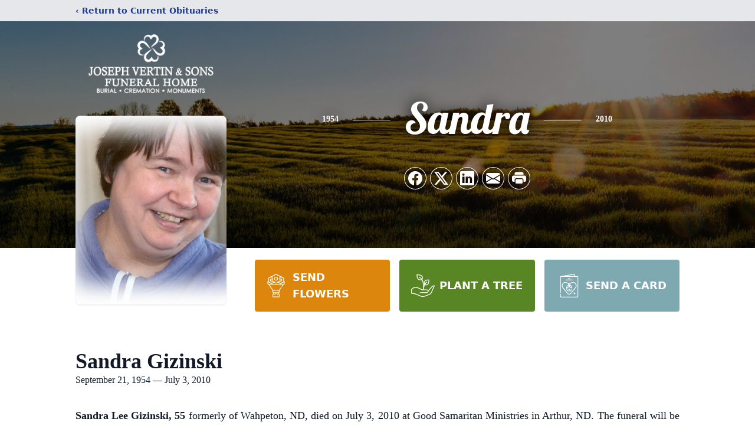

--- FILE ---
content_type: text/html; charset=utf-8
request_url: https://www.google.com/recaptcha/enterprise/anchor?ar=1&k=6Lc7LOUhAAAAAORPqncAVH0G_q2qriKA-gmcwX0s&co=aHR0cHM6Ly93d3cuam9zZXBodmVydGluYW5kc29ucy5jb206NDQz&hl=en&type=image&v=PoyoqOPhxBO7pBk68S4YbpHZ&theme=light&size=invisible&badge=bottomright&anchor-ms=20000&execute-ms=30000&cb=atojm4mlelgo
body_size: 48549
content:
<!DOCTYPE HTML><html dir="ltr" lang="en"><head><meta http-equiv="Content-Type" content="text/html; charset=UTF-8">
<meta http-equiv="X-UA-Compatible" content="IE=edge">
<title>reCAPTCHA</title>
<style type="text/css">
/* cyrillic-ext */
@font-face {
  font-family: 'Roboto';
  font-style: normal;
  font-weight: 400;
  font-stretch: 100%;
  src: url(//fonts.gstatic.com/s/roboto/v48/KFO7CnqEu92Fr1ME7kSn66aGLdTylUAMa3GUBHMdazTgWw.woff2) format('woff2');
  unicode-range: U+0460-052F, U+1C80-1C8A, U+20B4, U+2DE0-2DFF, U+A640-A69F, U+FE2E-FE2F;
}
/* cyrillic */
@font-face {
  font-family: 'Roboto';
  font-style: normal;
  font-weight: 400;
  font-stretch: 100%;
  src: url(//fonts.gstatic.com/s/roboto/v48/KFO7CnqEu92Fr1ME7kSn66aGLdTylUAMa3iUBHMdazTgWw.woff2) format('woff2');
  unicode-range: U+0301, U+0400-045F, U+0490-0491, U+04B0-04B1, U+2116;
}
/* greek-ext */
@font-face {
  font-family: 'Roboto';
  font-style: normal;
  font-weight: 400;
  font-stretch: 100%;
  src: url(//fonts.gstatic.com/s/roboto/v48/KFO7CnqEu92Fr1ME7kSn66aGLdTylUAMa3CUBHMdazTgWw.woff2) format('woff2');
  unicode-range: U+1F00-1FFF;
}
/* greek */
@font-face {
  font-family: 'Roboto';
  font-style: normal;
  font-weight: 400;
  font-stretch: 100%;
  src: url(//fonts.gstatic.com/s/roboto/v48/KFO7CnqEu92Fr1ME7kSn66aGLdTylUAMa3-UBHMdazTgWw.woff2) format('woff2');
  unicode-range: U+0370-0377, U+037A-037F, U+0384-038A, U+038C, U+038E-03A1, U+03A3-03FF;
}
/* math */
@font-face {
  font-family: 'Roboto';
  font-style: normal;
  font-weight: 400;
  font-stretch: 100%;
  src: url(//fonts.gstatic.com/s/roboto/v48/KFO7CnqEu92Fr1ME7kSn66aGLdTylUAMawCUBHMdazTgWw.woff2) format('woff2');
  unicode-range: U+0302-0303, U+0305, U+0307-0308, U+0310, U+0312, U+0315, U+031A, U+0326-0327, U+032C, U+032F-0330, U+0332-0333, U+0338, U+033A, U+0346, U+034D, U+0391-03A1, U+03A3-03A9, U+03B1-03C9, U+03D1, U+03D5-03D6, U+03F0-03F1, U+03F4-03F5, U+2016-2017, U+2034-2038, U+203C, U+2040, U+2043, U+2047, U+2050, U+2057, U+205F, U+2070-2071, U+2074-208E, U+2090-209C, U+20D0-20DC, U+20E1, U+20E5-20EF, U+2100-2112, U+2114-2115, U+2117-2121, U+2123-214F, U+2190, U+2192, U+2194-21AE, U+21B0-21E5, U+21F1-21F2, U+21F4-2211, U+2213-2214, U+2216-22FF, U+2308-230B, U+2310, U+2319, U+231C-2321, U+2336-237A, U+237C, U+2395, U+239B-23B7, U+23D0, U+23DC-23E1, U+2474-2475, U+25AF, U+25B3, U+25B7, U+25BD, U+25C1, U+25CA, U+25CC, U+25FB, U+266D-266F, U+27C0-27FF, U+2900-2AFF, U+2B0E-2B11, U+2B30-2B4C, U+2BFE, U+3030, U+FF5B, U+FF5D, U+1D400-1D7FF, U+1EE00-1EEFF;
}
/* symbols */
@font-face {
  font-family: 'Roboto';
  font-style: normal;
  font-weight: 400;
  font-stretch: 100%;
  src: url(//fonts.gstatic.com/s/roboto/v48/KFO7CnqEu92Fr1ME7kSn66aGLdTylUAMaxKUBHMdazTgWw.woff2) format('woff2');
  unicode-range: U+0001-000C, U+000E-001F, U+007F-009F, U+20DD-20E0, U+20E2-20E4, U+2150-218F, U+2190, U+2192, U+2194-2199, U+21AF, U+21E6-21F0, U+21F3, U+2218-2219, U+2299, U+22C4-22C6, U+2300-243F, U+2440-244A, U+2460-24FF, U+25A0-27BF, U+2800-28FF, U+2921-2922, U+2981, U+29BF, U+29EB, U+2B00-2BFF, U+4DC0-4DFF, U+FFF9-FFFB, U+10140-1018E, U+10190-1019C, U+101A0, U+101D0-101FD, U+102E0-102FB, U+10E60-10E7E, U+1D2C0-1D2D3, U+1D2E0-1D37F, U+1F000-1F0FF, U+1F100-1F1AD, U+1F1E6-1F1FF, U+1F30D-1F30F, U+1F315, U+1F31C, U+1F31E, U+1F320-1F32C, U+1F336, U+1F378, U+1F37D, U+1F382, U+1F393-1F39F, U+1F3A7-1F3A8, U+1F3AC-1F3AF, U+1F3C2, U+1F3C4-1F3C6, U+1F3CA-1F3CE, U+1F3D4-1F3E0, U+1F3ED, U+1F3F1-1F3F3, U+1F3F5-1F3F7, U+1F408, U+1F415, U+1F41F, U+1F426, U+1F43F, U+1F441-1F442, U+1F444, U+1F446-1F449, U+1F44C-1F44E, U+1F453, U+1F46A, U+1F47D, U+1F4A3, U+1F4B0, U+1F4B3, U+1F4B9, U+1F4BB, U+1F4BF, U+1F4C8-1F4CB, U+1F4D6, U+1F4DA, U+1F4DF, U+1F4E3-1F4E6, U+1F4EA-1F4ED, U+1F4F7, U+1F4F9-1F4FB, U+1F4FD-1F4FE, U+1F503, U+1F507-1F50B, U+1F50D, U+1F512-1F513, U+1F53E-1F54A, U+1F54F-1F5FA, U+1F610, U+1F650-1F67F, U+1F687, U+1F68D, U+1F691, U+1F694, U+1F698, U+1F6AD, U+1F6B2, U+1F6B9-1F6BA, U+1F6BC, U+1F6C6-1F6CF, U+1F6D3-1F6D7, U+1F6E0-1F6EA, U+1F6F0-1F6F3, U+1F6F7-1F6FC, U+1F700-1F7FF, U+1F800-1F80B, U+1F810-1F847, U+1F850-1F859, U+1F860-1F887, U+1F890-1F8AD, U+1F8B0-1F8BB, U+1F8C0-1F8C1, U+1F900-1F90B, U+1F93B, U+1F946, U+1F984, U+1F996, U+1F9E9, U+1FA00-1FA6F, U+1FA70-1FA7C, U+1FA80-1FA89, U+1FA8F-1FAC6, U+1FACE-1FADC, U+1FADF-1FAE9, U+1FAF0-1FAF8, U+1FB00-1FBFF;
}
/* vietnamese */
@font-face {
  font-family: 'Roboto';
  font-style: normal;
  font-weight: 400;
  font-stretch: 100%;
  src: url(//fonts.gstatic.com/s/roboto/v48/KFO7CnqEu92Fr1ME7kSn66aGLdTylUAMa3OUBHMdazTgWw.woff2) format('woff2');
  unicode-range: U+0102-0103, U+0110-0111, U+0128-0129, U+0168-0169, U+01A0-01A1, U+01AF-01B0, U+0300-0301, U+0303-0304, U+0308-0309, U+0323, U+0329, U+1EA0-1EF9, U+20AB;
}
/* latin-ext */
@font-face {
  font-family: 'Roboto';
  font-style: normal;
  font-weight: 400;
  font-stretch: 100%;
  src: url(//fonts.gstatic.com/s/roboto/v48/KFO7CnqEu92Fr1ME7kSn66aGLdTylUAMa3KUBHMdazTgWw.woff2) format('woff2');
  unicode-range: U+0100-02BA, U+02BD-02C5, U+02C7-02CC, U+02CE-02D7, U+02DD-02FF, U+0304, U+0308, U+0329, U+1D00-1DBF, U+1E00-1E9F, U+1EF2-1EFF, U+2020, U+20A0-20AB, U+20AD-20C0, U+2113, U+2C60-2C7F, U+A720-A7FF;
}
/* latin */
@font-face {
  font-family: 'Roboto';
  font-style: normal;
  font-weight: 400;
  font-stretch: 100%;
  src: url(//fonts.gstatic.com/s/roboto/v48/KFO7CnqEu92Fr1ME7kSn66aGLdTylUAMa3yUBHMdazQ.woff2) format('woff2');
  unicode-range: U+0000-00FF, U+0131, U+0152-0153, U+02BB-02BC, U+02C6, U+02DA, U+02DC, U+0304, U+0308, U+0329, U+2000-206F, U+20AC, U+2122, U+2191, U+2193, U+2212, U+2215, U+FEFF, U+FFFD;
}
/* cyrillic-ext */
@font-face {
  font-family: 'Roboto';
  font-style: normal;
  font-weight: 500;
  font-stretch: 100%;
  src: url(//fonts.gstatic.com/s/roboto/v48/KFO7CnqEu92Fr1ME7kSn66aGLdTylUAMa3GUBHMdazTgWw.woff2) format('woff2');
  unicode-range: U+0460-052F, U+1C80-1C8A, U+20B4, U+2DE0-2DFF, U+A640-A69F, U+FE2E-FE2F;
}
/* cyrillic */
@font-face {
  font-family: 'Roboto';
  font-style: normal;
  font-weight: 500;
  font-stretch: 100%;
  src: url(//fonts.gstatic.com/s/roboto/v48/KFO7CnqEu92Fr1ME7kSn66aGLdTylUAMa3iUBHMdazTgWw.woff2) format('woff2');
  unicode-range: U+0301, U+0400-045F, U+0490-0491, U+04B0-04B1, U+2116;
}
/* greek-ext */
@font-face {
  font-family: 'Roboto';
  font-style: normal;
  font-weight: 500;
  font-stretch: 100%;
  src: url(//fonts.gstatic.com/s/roboto/v48/KFO7CnqEu92Fr1ME7kSn66aGLdTylUAMa3CUBHMdazTgWw.woff2) format('woff2');
  unicode-range: U+1F00-1FFF;
}
/* greek */
@font-face {
  font-family: 'Roboto';
  font-style: normal;
  font-weight: 500;
  font-stretch: 100%;
  src: url(//fonts.gstatic.com/s/roboto/v48/KFO7CnqEu92Fr1ME7kSn66aGLdTylUAMa3-UBHMdazTgWw.woff2) format('woff2');
  unicode-range: U+0370-0377, U+037A-037F, U+0384-038A, U+038C, U+038E-03A1, U+03A3-03FF;
}
/* math */
@font-face {
  font-family: 'Roboto';
  font-style: normal;
  font-weight: 500;
  font-stretch: 100%;
  src: url(//fonts.gstatic.com/s/roboto/v48/KFO7CnqEu92Fr1ME7kSn66aGLdTylUAMawCUBHMdazTgWw.woff2) format('woff2');
  unicode-range: U+0302-0303, U+0305, U+0307-0308, U+0310, U+0312, U+0315, U+031A, U+0326-0327, U+032C, U+032F-0330, U+0332-0333, U+0338, U+033A, U+0346, U+034D, U+0391-03A1, U+03A3-03A9, U+03B1-03C9, U+03D1, U+03D5-03D6, U+03F0-03F1, U+03F4-03F5, U+2016-2017, U+2034-2038, U+203C, U+2040, U+2043, U+2047, U+2050, U+2057, U+205F, U+2070-2071, U+2074-208E, U+2090-209C, U+20D0-20DC, U+20E1, U+20E5-20EF, U+2100-2112, U+2114-2115, U+2117-2121, U+2123-214F, U+2190, U+2192, U+2194-21AE, U+21B0-21E5, U+21F1-21F2, U+21F4-2211, U+2213-2214, U+2216-22FF, U+2308-230B, U+2310, U+2319, U+231C-2321, U+2336-237A, U+237C, U+2395, U+239B-23B7, U+23D0, U+23DC-23E1, U+2474-2475, U+25AF, U+25B3, U+25B7, U+25BD, U+25C1, U+25CA, U+25CC, U+25FB, U+266D-266F, U+27C0-27FF, U+2900-2AFF, U+2B0E-2B11, U+2B30-2B4C, U+2BFE, U+3030, U+FF5B, U+FF5D, U+1D400-1D7FF, U+1EE00-1EEFF;
}
/* symbols */
@font-face {
  font-family: 'Roboto';
  font-style: normal;
  font-weight: 500;
  font-stretch: 100%;
  src: url(//fonts.gstatic.com/s/roboto/v48/KFO7CnqEu92Fr1ME7kSn66aGLdTylUAMaxKUBHMdazTgWw.woff2) format('woff2');
  unicode-range: U+0001-000C, U+000E-001F, U+007F-009F, U+20DD-20E0, U+20E2-20E4, U+2150-218F, U+2190, U+2192, U+2194-2199, U+21AF, U+21E6-21F0, U+21F3, U+2218-2219, U+2299, U+22C4-22C6, U+2300-243F, U+2440-244A, U+2460-24FF, U+25A0-27BF, U+2800-28FF, U+2921-2922, U+2981, U+29BF, U+29EB, U+2B00-2BFF, U+4DC0-4DFF, U+FFF9-FFFB, U+10140-1018E, U+10190-1019C, U+101A0, U+101D0-101FD, U+102E0-102FB, U+10E60-10E7E, U+1D2C0-1D2D3, U+1D2E0-1D37F, U+1F000-1F0FF, U+1F100-1F1AD, U+1F1E6-1F1FF, U+1F30D-1F30F, U+1F315, U+1F31C, U+1F31E, U+1F320-1F32C, U+1F336, U+1F378, U+1F37D, U+1F382, U+1F393-1F39F, U+1F3A7-1F3A8, U+1F3AC-1F3AF, U+1F3C2, U+1F3C4-1F3C6, U+1F3CA-1F3CE, U+1F3D4-1F3E0, U+1F3ED, U+1F3F1-1F3F3, U+1F3F5-1F3F7, U+1F408, U+1F415, U+1F41F, U+1F426, U+1F43F, U+1F441-1F442, U+1F444, U+1F446-1F449, U+1F44C-1F44E, U+1F453, U+1F46A, U+1F47D, U+1F4A3, U+1F4B0, U+1F4B3, U+1F4B9, U+1F4BB, U+1F4BF, U+1F4C8-1F4CB, U+1F4D6, U+1F4DA, U+1F4DF, U+1F4E3-1F4E6, U+1F4EA-1F4ED, U+1F4F7, U+1F4F9-1F4FB, U+1F4FD-1F4FE, U+1F503, U+1F507-1F50B, U+1F50D, U+1F512-1F513, U+1F53E-1F54A, U+1F54F-1F5FA, U+1F610, U+1F650-1F67F, U+1F687, U+1F68D, U+1F691, U+1F694, U+1F698, U+1F6AD, U+1F6B2, U+1F6B9-1F6BA, U+1F6BC, U+1F6C6-1F6CF, U+1F6D3-1F6D7, U+1F6E0-1F6EA, U+1F6F0-1F6F3, U+1F6F7-1F6FC, U+1F700-1F7FF, U+1F800-1F80B, U+1F810-1F847, U+1F850-1F859, U+1F860-1F887, U+1F890-1F8AD, U+1F8B0-1F8BB, U+1F8C0-1F8C1, U+1F900-1F90B, U+1F93B, U+1F946, U+1F984, U+1F996, U+1F9E9, U+1FA00-1FA6F, U+1FA70-1FA7C, U+1FA80-1FA89, U+1FA8F-1FAC6, U+1FACE-1FADC, U+1FADF-1FAE9, U+1FAF0-1FAF8, U+1FB00-1FBFF;
}
/* vietnamese */
@font-face {
  font-family: 'Roboto';
  font-style: normal;
  font-weight: 500;
  font-stretch: 100%;
  src: url(//fonts.gstatic.com/s/roboto/v48/KFO7CnqEu92Fr1ME7kSn66aGLdTylUAMa3OUBHMdazTgWw.woff2) format('woff2');
  unicode-range: U+0102-0103, U+0110-0111, U+0128-0129, U+0168-0169, U+01A0-01A1, U+01AF-01B0, U+0300-0301, U+0303-0304, U+0308-0309, U+0323, U+0329, U+1EA0-1EF9, U+20AB;
}
/* latin-ext */
@font-face {
  font-family: 'Roboto';
  font-style: normal;
  font-weight: 500;
  font-stretch: 100%;
  src: url(//fonts.gstatic.com/s/roboto/v48/KFO7CnqEu92Fr1ME7kSn66aGLdTylUAMa3KUBHMdazTgWw.woff2) format('woff2');
  unicode-range: U+0100-02BA, U+02BD-02C5, U+02C7-02CC, U+02CE-02D7, U+02DD-02FF, U+0304, U+0308, U+0329, U+1D00-1DBF, U+1E00-1E9F, U+1EF2-1EFF, U+2020, U+20A0-20AB, U+20AD-20C0, U+2113, U+2C60-2C7F, U+A720-A7FF;
}
/* latin */
@font-face {
  font-family: 'Roboto';
  font-style: normal;
  font-weight: 500;
  font-stretch: 100%;
  src: url(//fonts.gstatic.com/s/roboto/v48/KFO7CnqEu92Fr1ME7kSn66aGLdTylUAMa3yUBHMdazQ.woff2) format('woff2');
  unicode-range: U+0000-00FF, U+0131, U+0152-0153, U+02BB-02BC, U+02C6, U+02DA, U+02DC, U+0304, U+0308, U+0329, U+2000-206F, U+20AC, U+2122, U+2191, U+2193, U+2212, U+2215, U+FEFF, U+FFFD;
}
/* cyrillic-ext */
@font-face {
  font-family: 'Roboto';
  font-style: normal;
  font-weight: 900;
  font-stretch: 100%;
  src: url(//fonts.gstatic.com/s/roboto/v48/KFO7CnqEu92Fr1ME7kSn66aGLdTylUAMa3GUBHMdazTgWw.woff2) format('woff2');
  unicode-range: U+0460-052F, U+1C80-1C8A, U+20B4, U+2DE0-2DFF, U+A640-A69F, U+FE2E-FE2F;
}
/* cyrillic */
@font-face {
  font-family: 'Roboto';
  font-style: normal;
  font-weight: 900;
  font-stretch: 100%;
  src: url(//fonts.gstatic.com/s/roboto/v48/KFO7CnqEu92Fr1ME7kSn66aGLdTylUAMa3iUBHMdazTgWw.woff2) format('woff2');
  unicode-range: U+0301, U+0400-045F, U+0490-0491, U+04B0-04B1, U+2116;
}
/* greek-ext */
@font-face {
  font-family: 'Roboto';
  font-style: normal;
  font-weight: 900;
  font-stretch: 100%;
  src: url(//fonts.gstatic.com/s/roboto/v48/KFO7CnqEu92Fr1ME7kSn66aGLdTylUAMa3CUBHMdazTgWw.woff2) format('woff2');
  unicode-range: U+1F00-1FFF;
}
/* greek */
@font-face {
  font-family: 'Roboto';
  font-style: normal;
  font-weight: 900;
  font-stretch: 100%;
  src: url(//fonts.gstatic.com/s/roboto/v48/KFO7CnqEu92Fr1ME7kSn66aGLdTylUAMa3-UBHMdazTgWw.woff2) format('woff2');
  unicode-range: U+0370-0377, U+037A-037F, U+0384-038A, U+038C, U+038E-03A1, U+03A3-03FF;
}
/* math */
@font-face {
  font-family: 'Roboto';
  font-style: normal;
  font-weight: 900;
  font-stretch: 100%;
  src: url(//fonts.gstatic.com/s/roboto/v48/KFO7CnqEu92Fr1ME7kSn66aGLdTylUAMawCUBHMdazTgWw.woff2) format('woff2');
  unicode-range: U+0302-0303, U+0305, U+0307-0308, U+0310, U+0312, U+0315, U+031A, U+0326-0327, U+032C, U+032F-0330, U+0332-0333, U+0338, U+033A, U+0346, U+034D, U+0391-03A1, U+03A3-03A9, U+03B1-03C9, U+03D1, U+03D5-03D6, U+03F0-03F1, U+03F4-03F5, U+2016-2017, U+2034-2038, U+203C, U+2040, U+2043, U+2047, U+2050, U+2057, U+205F, U+2070-2071, U+2074-208E, U+2090-209C, U+20D0-20DC, U+20E1, U+20E5-20EF, U+2100-2112, U+2114-2115, U+2117-2121, U+2123-214F, U+2190, U+2192, U+2194-21AE, U+21B0-21E5, U+21F1-21F2, U+21F4-2211, U+2213-2214, U+2216-22FF, U+2308-230B, U+2310, U+2319, U+231C-2321, U+2336-237A, U+237C, U+2395, U+239B-23B7, U+23D0, U+23DC-23E1, U+2474-2475, U+25AF, U+25B3, U+25B7, U+25BD, U+25C1, U+25CA, U+25CC, U+25FB, U+266D-266F, U+27C0-27FF, U+2900-2AFF, U+2B0E-2B11, U+2B30-2B4C, U+2BFE, U+3030, U+FF5B, U+FF5D, U+1D400-1D7FF, U+1EE00-1EEFF;
}
/* symbols */
@font-face {
  font-family: 'Roboto';
  font-style: normal;
  font-weight: 900;
  font-stretch: 100%;
  src: url(//fonts.gstatic.com/s/roboto/v48/KFO7CnqEu92Fr1ME7kSn66aGLdTylUAMaxKUBHMdazTgWw.woff2) format('woff2');
  unicode-range: U+0001-000C, U+000E-001F, U+007F-009F, U+20DD-20E0, U+20E2-20E4, U+2150-218F, U+2190, U+2192, U+2194-2199, U+21AF, U+21E6-21F0, U+21F3, U+2218-2219, U+2299, U+22C4-22C6, U+2300-243F, U+2440-244A, U+2460-24FF, U+25A0-27BF, U+2800-28FF, U+2921-2922, U+2981, U+29BF, U+29EB, U+2B00-2BFF, U+4DC0-4DFF, U+FFF9-FFFB, U+10140-1018E, U+10190-1019C, U+101A0, U+101D0-101FD, U+102E0-102FB, U+10E60-10E7E, U+1D2C0-1D2D3, U+1D2E0-1D37F, U+1F000-1F0FF, U+1F100-1F1AD, U+1F1E6-1F1FF, U+1F30D-1F30F, U+1F315, U+1F31C, U+1F31E, U+1F320-1F32C, U+1F336, U+1F378, U+1F37D, U+1F382, U+1F393-1F39F, U+1F3A7-1F3A8, U+1F3AC-1F3AF, U+1F3C2, U+1F3C4-1F3C6, U+1F3CA-1F3CE, U+1F3D4-1F3E0, U+1F3ED, U+1F3F1-1F3F3, U+1F3F5-1F3F7, U+1F408, U+1F415, U+1F41F, U+1F426, U+1F43F, U+1F441-1F442, U+1F444, U+1F446-1F449, U+1F44C-1F44E, U+1F453, U+1F46A, U+1F47D, U+1F4A3, U+1F4B0, U+1F4B3, U+1F4B9, U+1F4BB, U+1F4BF, U+1F4C8-1F4CB, U+1F4D6, U+1F4DA, U+1F4DF, U+1F4E3-1F4E6, U+1F4EA-1F4ED, U+1F4F7, U+1F4F9-1F4FB, U+1F4FD-1F4FE, U+1F503, U+1F507-1F50B, U+1F50D, U+1F512-1F513, U+1F53E-1F54A, U+1F54F-1F5FA, U+1F610, U+1F650-1F67F, U+1F687, U+1F68D, U+1F691, U+1F694, U+1F698, U+1F6AD, U+1F6B2, U+1F6B9-1F6BA, U+1F6BC, U+1F6C6-1F6CF, U+1F6D3-1F6D7, U+1F6E0-1F6EA, U+1F6F0-1F6F3, U+1F6F7-1F6FC, U+1F700-1F7FF, U+1F800-1F80B, U+1F810-1F847, U+1F850-1F859, U+1F860-1F887, U+1F890-1F8AD, U+1F8B0-1F8BB, U+1F8C0-1F8C1, U+1F900-1F90B, U+1F93B, U+1F946, U+1F984, U+1F996, U+1F9E9, U+1FA00-1FA6F, U+1FA70-1FA7C, U+1FA80-1FA89, U+1FA8F-1FAC6, U+1FACE-1FADC, U+1FADF-1FAE9, U+1FAF0-1FAF8, U+1FB00-1FBFF;
}
/* vietnamese */
@font-face {
  font-family: 'Roboto';
  font-style: normal;
  font-weight: 900;
  font-stretch: 100%;
  src: url(//fonts.gstatic.com/s/roboto/v48/KFO7CnqEu92Fr1ME7kSn66aGLdTylUAMa3OUBHMdazTgWw.woff2) format('woff2');
  unicode-range: U+0102-0103, U+0110-0111, U+0128-0129, U+0168-0169, U+01A0-01A1, U+01AF-01B0, U+0300-0301, U+0303-0304, U+0308-0309, U+0323, U+0329, U+1EA0-1EF9, U+20AB;
}
/* latin-ext */
@font-face {
  font-family: 'Roboto';
  font-style: normal;
  font-weight: 900;
  font-stretch: 100%;
  src: url(//fonts.gstatic.com/s/roboto/v48/KFO7CnqEu92Fr1ME7kSn66aGLdTylUAMa3KUBHMdazTgWw.woff2) format('woff2');
  unicode-range: U+0100-02BA, U+02BD-02C5, U+02C7-02CC, U+02CE-02D7, U+02DD-02FF, U+0304, U+0308, U+0329, U+1D00-1DBF, U+1E00-1E9F, U+1EF2-1EFF, U+2020, U+20A0-20AB, U+20AD-20C0, U+2113, U+2C60-2C7F, U+A720-A7FF;
}
/* latin */
@font-face {
  font-family: 'Roboto';
  font-style: normal;
  font-weight: 900;
  font-stretch: 100%;
  src: url(//fonts.gstatic.com/s/roboto/v48/KFO7CnqEu92Fr1ME7kSn66aGLdTylUAMa3yUBHMdazQ.woff2) format('woff2');
  unicode-range: U+0000-00FF, U+0131, U+0152-0153, U+02BB-02BC, U+02C6, U+02DA, U+02DC, U+0304, U+0308, U+0329, U+2000-206F, U+20AC, U+2122, U+2191, U+2193, U+2212, U+2215, U+FEFF, U+FFFD;
}

</style>
<link rel="stylesheet" type="text/css" href="https://www.gstatic.com/recaptcha/releases/PoyoqOPhxBO7pBk68S4YbpHZ/styles__ltr.css">
<script nonce="exCmDf2P6HCtOwnNQKUCHA" type="text/javascript">window['__recaptcha_api'] = 'https://www.google.com/recaptcha/enterprise/';</script>
<script type="text/javascript" src="https://www.gstatic.com/recaptcha/releases/PoyoqOPhxBO7pBk68S4YbpHZ/recaptcha__en.js" nonce="exCmDf2P6HCtOwnNQKUCHA">
      
    </script></head>
<body><div id="rc-anchor-alert" class="rc-anchor-alert"></div>
<input type="hidden" id="recaptcha-token" value="[base64]">
<script type="text/javascript" nonce="exCmDf2P6HCtOwnNQKUCHA">
      recaptcha.anchor.Main.init("[\x22ainput\x22,[\x22bgdata\x22,\x22\x22,\[base64]/[base64]/[base64]/[base64]/[base64]/[base64]/KGcoTywyNTMsTy5PKSxVRyhPLEMpKTpnKE8sMjUzLEMpLE8pKSxsKSksTykpfSxieT1mdW5jdGlvbihDLE8sdSxsKXtmb3IobD0odT1SKEMpLDApO08+MDtPLS0pbD1sPDw4fFooQyk7ZyhDLHUsbCl9LFVHPWZ1bmN0aW9uKEMsTyl7Qy5pLmxlbmd0aD4xMDQ/[base64]/[base64]/[base64]/[base64]/[base64]/[base64]/[base64]\\u003d\x22,\[base64]\\u003d\\u003d\x22,\x22ZmpJKMKgNMK4wosfOMOwPsOLIMONw4TDjUzCmHzDn8K4wqrClsK8wolibMOPwqTDjVc4EinCix46w6U5wrQ2wpjCgl3Cm8OHw43Dm2lLwqrCmMOdPS/CnsOnw4xUwpDCkCt4w7JTwowPw5JFw4/DjsOKUMO2wqwEwqNHFcKWAcOGWAzCvWbDjsO8YsK4fsKJwoFNw71lL8O7w7cEwoRMw5wXEsKAw7/Cs8O8R1s7w78OwqzDu8O0I8Obw4TCk8KQwpd7wovDlMK2w6bDr8OsGDEewrV/w606GB5Pw6JcKsOiFsOVwop0wq1awr3CgcK0wr8sJsKUwqHCvsKfL1rDvcK7ZC9Aw75RPk/CtsOwFcOxwpLDq8K6w6rDiiY2w4vCjMKjwrYbw4XCmybCi8OMwq7CnsKTwpI6BTXCnFRsesOqdMKueMKzFMOqTsOQw45eADbDksKyfMOiZjVnB8KRw7gbw5DCm8KuwrcAw73DrcOrw4/DrFN8cgJURBVbHz7DqsODw4TCvcODUDJUMRnCkMKWG0BNw65oVHxIw7IdTT9tPsKZw6/[base64]/w7QRUxtEwr7DrE46a2zCpy0Dwr9rwrDDmF5kwqMiJTlUw4M6worDlcKYw7fDnSBVwoA4GcKrw6s7FsKTwr7Cu8KiWMKYw6Aha1kKw6DDmsODax7DosKGw55Yw4PDtkIYwp5hccKtwqDCkcK7KcK9MC/[base64]/[base64]/CscKFw4nCugfCvyrCtMORXsOBZcKtw5pAwqvCrx5cM15Bw4tdwohGKmFUbFh/w5Etw6lfwpfDhG4+M0bDlsKCw41pw7onwr/CjsKuwrXDrsKDSsOQZ15Ww4Zowq4Iw4k+w69Wwq7DtwDCkG/DhMOCw6BvHF19wrfDjcOvWsODbXAPwocqCVIjZcO5TSEBS8KJKMOJw4/[base64]/[base64]/Dg2DDohXDncOrw7FGwqVVwobCtMK6w6nCkHpSw4QMMsKhwoPDlcK/wqTCpRcnQsKOQsOlw60ZfhnDp8OLw5U0DcODD8OZLHXCl8K+w5Y8S35pY27DmyvDiMKCADDDggVew6zCghDDgTHDosKTNGDDjUzCj8OoZGUSwocnw7cgSsOgSmJ+w6DCklLCmMKpF1/CskXCkA50wo/DiXLCj8O1wq3CsxhqbsKDe8KCw51NcsKSw5MSd8KRwqnChy9URhgXA2TDnhRIwqoQS004TDUCwo8lwo3DoTd/B8OrTiDDowjCvnXDq8KER8Kvw4R0fwYowpE5f1UCZsOycW0Dwq/DhwVLwolHbMKiMCsDL8ODw5fDncOowqrDrMOrSsOHwpYrY8KVw73DqcOFwqzDs39eYUvDpm8xwr/CuEfDkRwCwrQNFMOOwpHDnsOkw4nCo8OvJ1fDqBkSw5XDmMOaLcOGw5cdw5jDkGvDuw3DuxnCklVNeMOCaC7DoxVDw7/[base64]/Dq8ORbDIebMKxw6Ztw5LDon3DnsKeDMKvdAXDmW/ChMKKZMOeekUHwrsEK8OLw40yNcO5WycPwovDjsOqwpRrw7VnSXPCvQ4cwprCmMKCwqTDk8KrwpR1IxPCtcOTKVEHwr3CkcKbCx88L8Oawr/Cow3CicOrWGQhwr/CjcO6MMOifBPCp8KCw6XCg8K0w4nDnD1mw4dOA0l5wpxjamUMGFXDhcOjCHPCjm7DmE/DqMOpXXrCvsKhNy/[base64]/Dn3UNw4sOWFfCuHhmw4PDg3HDtzfDjsKAShHDssOzwqbDvcObw4oJQSInw7QFU8OabsOeG2LDo8Kgw63CisOVJ8OiwpcML8Onw5rCicKaw7dsC8KtG8K7VAfCqcOnwpslwq9/wrPDmhvCvsKZw6vDpSrDgMKpwp3DmMKuJcOZYW5Vw5fCoTcmbMKgwpTDiMKhw4DCrMKBSsKVw7/[base64]/Cu3bCgcKHw5DDvl8/ChYkw4tOTCvCscKrEm5wG3xfw5dYw6jCmsOzLCvCl8O3EmfCusKGw43CmHvCscK4bMKmIcKdwoF0wqAkw7rDnyPDrVXCqMKTw5R4GkFbPMKtwqzChFzDtcKOJjLDmVUgwpvDusOpwrsfwp3ChsOwwq/DlxLDiSkhe3nDkh0BCMOUYcOjw4xLW8KoRMK3PUclw6rCqMOTQhTCqcK8wrwnTFvDg8Kzw7Nlwr1wN8KRP8OPTTbCuA5HHcK7w4PDsj9EVsOlJMO2w48fYsOlw6M4BENSwq0WLz3Cr8O7w5tdRzHDmW5sOxTDohMaDcOdwq3Cggw/wpnDg8KOw4JRWcKlw4rDlsOGF8OZw5LDmzvDsRAOccKJwr46w4dfLcKwwpEWacKPw73CgVVbGC3Cths3UFFUw6XCuzvCrsOrw5zDt1pxJsOFQSbCi3DDvhXDiS/DjDzDpcKIw4rDlih5wqwLfcOxw6zDvjPCtMO+cMKfw7vDk3lgcQjDgcKGwqzChnFXKFTDscOScsO6w5spwrTDnsKlAHfCr0zCoxXCtcKBw6HDmVhFDcOSCMOkXMK5wop0w4HCjhDDiMK4w55/DcOyU8KTUcK7ZMKQw5x+w4pywoRVX8OUwqPDisKiw4hTwqvDvcOgw6ZUwos9wrw6w5TDuFxRw5kew4/DhsKqwrHCoh3CgEPCmC7Dk0XDssOQw5rDs8KKwpFIHi46C21PVVPCpyTDi8OMw4HDjcKcX8KVw7tkHRjClFoOSgbDi1pIUsKlA8KzcG/ComLDvVfCgTDDjjPCvMO/UX5Xw5HDvcOwZUPCg8KQZ8O5wpVnw77Du8OOwpXCt8Oyw7jDssK8NMK5TT/DksKmT3o5w6fDmyrCrsKDCcKewohQwo/Dr8Oqw5Q4wrPCql0OMMOpw7EfK3EcT3k/eW0+eMO2w4VHV0PDuwXCnQY+BUfDgsOjwoNne29gwq9fWwdVCw5bw4Rfw49MwqIGwr/CtyPDqkvCqBfCn2DDq0BgTzg9T1DCgDhEB8OOwqnDo0/[base64]/Dtxhzw43CksORw7xmw7PCgMKkWsKVJcKpw7/CvMOmPBk3LGLCj8OTJcOqwqkSL8K2A3vDhcO6GMKOBDrDplXClsO8w67CuG/DkcKlMcOlw6vCuwEXC2/CqC8vwrLDqcKGfMKdesKWGsK2w5bDuHrCqcOjwp3CqcK/EVJ4w5PCrcOswq7CnwZ3G8OlwrDCpj9nwo7Dn8K8w6LDocOQwojDscOiEsOFwqjCj2nDrEHDoSEIw4t9wqvCoGYBwoPDk8KRw4fCsAplMR5WJMKsb8KURcOWScK6WSQUwpJyw7I7wpBvA1/DiSoKFsKjB8OAw5sewpPDlsKXO1fCpXN/w5sVwqDDhU0Nwqg8wr09EBrDi3ZuDn5+w67DiMOPLMKlbVnDmMOdw4V5w6XDqcOBI8KNwq5kw6Q9PXQ2wpBrBWHChjXCvTzClnHDqmXCg0plw5jCnz/DqsO9wojCsjnCj8OIbwdWwphww40/wq/DhMO2TnZOwpkUwrNZaMOPWMO0XsOKcm9xcMOpMjTDjMOuXcKyQRxfwpLCnMKvw4vDpMO/Km4Fw4Q0GBzDsmbCs8ONK8KWw7TDmnHDtcKWw7New50Jwr1SwphpwrPCqSRJwp5JUzwnwoHDl8K/[base64]/[base64]/DhsO3wpLCowTDtcK6SMOIw57Dj8O0PQw7wobDp8OFQ2TDolZew4zDkgQowrITAFfDqBpPwqoJSV/[base64]/[base64]/wqvCvj1/FcKBeDPDscOZwodew78VdsOXKTTDkgLChQI1wr4Ww4zCv8OPwpbDgH5CfXxgBsOvBMOKDcOQw4nDkwplwqfCusORdhA8esObHsOGwpzDtMO3PAPDs8Kuw5omwoATRD3Ct8KFYw/DvVRlw6jCv8KFfsKJwpHCl0Exw5DDpcKLHMOLBsOYwoNtAHrCmzUfckNgwrDDqDM7AsKaw4rCmBbCisODwqIYOi/CmEHCjcOewqhQH0oqwqg9TkfCuSLCqMKzVz5Dw5fDijR+MmUBKloWQk/DsztMwoIpwrAccsKTw6xuL8ODTMK5w5dVwo8WIA16w6XCrV8/w4oqJsO5w5lhwoHDjU/DoDgMJsKtw6xuwqxnZsKVwpnCiQDDgwLDrcKiw4HDvyVWSxQfwrLCtkZow5DCvSzDmU3CnG5+wr8aIsORw7wDwoYHw54AL8O6w4vCvMKPwptbCR/CgcOXHw0qOcKpb8K+Ah/DoMOTE8KtOT13QsKRWHzCmcOWw4PDrcOFITLCkMObw67Dh8KoAS47wonCn2bDgEw6w4A8JsKJw54XwoYlWcK5wqDCnjPCrwoVwofCtMKQPSzDicOMw7IgPMKLJzzDiRLDjsO/w5XDq2fCr8K4ZSHDghTDiS9sWsOMw40Uw6ICw5wewqlbwrwETX9CAHFRV8KVw77DjMKRdVHDuk7Dk8O4w4V+wr3DlMKlb0LCl0Z9RcOPGMOAJBXDvCcnJ8KpAhnCrm/[base64]/Ci8KCd8ODwqxnXMO0w7kDP1nCt1NGw7Vew6sOwokdwqvChMKqJlPCozrDrjXDtWDDtsKnwqDDiMOLasOsJsOlbg0+w45ow5bDlHvDlMOkV8OYw41bwpDDnjxSamfDrG/DrxZswpfCnBAQPGnDnsKkeE9Sw6RzFMK3GlvCmAJYEcKFw6lpw4DDncKnSEvCisKgwppsUcOmQgnDrj4fwp1Vw4EBCmkdwr/DnsO9w4kxA3k9KT7ClsOnBsK1XcOew55rMCEawowew7DCrUUzwrXDjMK5KsOQKsKIMMKPY17Ch3MyU27DucKxwpBpWMOLwrfDscKZTFzClx7DpcOvI8KCwogDwrHClsO9wrDCg8KiVcO9wrTCuVU7XMOLwqPClcKLAQ7DlRQCP8OcNk5pw4/Dl8KSZFzDoW0lesORwpheVFVGYwvDs8K/[base64]/CuMO+G8O1woQ+wqvDkcOgNMOuw77Dj8K3eMK9fHvCvm7DhCcETMKVw4fDj8OCw6New7AWDMKow7ZkZyzDmlkdLMOdA8OCXDkDw7o0e8OtW8OjwrPCk8KdwpFueWbCksOHwqzChDfDnTLDucOKJ8K5wrnDuVrDhX/Dtk/CmWhjwpU8YsODw5bCgsOQw708wo/DnsOgfA1tw610csOvWltYwpgEw4LDuVt7Q1bCiBTCm8KQw7ljScOywp8vw4EDw4TDqsK1AHdEwo/ClEQoX8KSOsKaHMO7wrnCr3QAfsKgwrvCs8O0QlR9w5/Dl8OXwptBM8O2w4zCsRkVbmPCuDPDr8OCw7IOw4nDkcKHwq7DnBvDkXjCuwvDucOxwqhIw4dRWcKUwqRfSydsUMKVDlJHG8KBwrdOw4rCggzDsHXDjmrCk8KqwojDvkHDsMK5wqzDpGbDq8OSw7/Cjj4cw6EXw6dBw6U/VFU3McKmw6ovwrrDhMKkwpPDpsKofRbDksKzIjM7WcKrWcOZUMKmw7tHEMOMwrdIFhPDl8KDwq7ChUFJwo7DoAzDhAbCrxgYO2BPwpbCrHDCuMKOTsK7w44DC8O7DsOuwoTCuGVDTkwfMsKnw78nwrh+wrx/wpjDnAHCncOPw6Agw77Djlotw6obacO7ImXCvsKvw7XDnBHDhMKPwrbCpUVVw5xiw5Q5wrl1wr85BMKDMnnDlRvCl8OGJSLCh8KVwojDvcOTKw4PwqXDpxcRTCHDlTjDqEY+w55xwqXDl8OyWAZBwoU4XcKiBh/DrWwcccOgwpDCkCHCpcOrwr89dTHCrGRbE1/Cm3wQwp3CkVNcwonCuMKJdUDCo8OCw4PDszFFAUYTw6dPaG3CpTFpw5fDl8K1w5XDlxzCs8KadkTCjQrCk0RjCyYlw7wOSsO8IsKEw5DDtg/Dn0/DkF9+f1kYwrsDAMKmwr1aw5cFHnFHH8KNYhzDpMOnZXE+wo/DkEnCtmDDgxLCqRlcTjtew6Bkw5rCm2bCgnbCqcOgwqUYwrvCsWwSEhBkwonCjVcoMmVPDmDDj8Ofw5syw6sYw6IQLsKsOcK6w4chwrw5X2TDrsOSw6xjw5DCly4bwrEIQsKVwpnDtsKlacKxNnDDq8KFw6DCrHlpfUALwrwbEcKqM8KSdA/Cs8OywrTDjcKmP8KicGIoHVJdwofCrwUww6LDug/CgApqwrLDisOUwqzDkhPDgMK3PGMwDMKTwr/DinB5woHDgMKHwr3DrsKrBW7Cg2dZCARgcSrDrnnCik/DtlogwrEJw5fDisOban8/w6HCnMOdw6gmf1fDksKRdcOiU8KsLsK3wopwC0Mnw7J3w63DnB/Du8KGcsOVw4PDtMKXw4jDsg19cVdNw4dEDcKlw6EJCB3DuQfCjcO6w5vCrsK1wobDgsKKc3DCssKkw6LCoQHCucOeBCvCjsK5wrrDnmLCozoLwoszw4vDtcOUbnVGalvDicOBw7/Ct8KfVsOcecOVK8KQWcK4C8KRfQHDpQUHBMO2wp7DrMKZw7rCgmUeMMKxw4TDn8O9Gmwlwo7Cn8KJMELCpm0GVQnCrSQnNMODcyvDslYtVV7CmMKbWxPCrUQdw6xyGsO6e8KYw5PDpsO1wop0wq/[base64]/CkihPWsKWwptdwrjDvAXCrglyTWLChW/[base64]/DucK9TcKLUsOywqjDncOnNWjCicOcAmA8w7rCssO1A8K6InPCkcKKUSvDv8KYwoN+w653wqXDm8KUaHlud8OeaALCsjJDE8KZEjvChcKzwohzTQjChnnClHnCgBXDqTgpw6Fbwo/[base64]/w6DCh8O2ScKBH2o6wr4tLQw7w5TDpWHDgjbCtMKuw7ZpIFbDqMKmFcK7wrZWDyHDnsKgHsOQw4TDo8KpAcKfFCVRVsOEdm8uwp/[base64]/dMOpw7PDtE5/CMO4HG0aCS4jw70vCsK2wqrDkj5MKkRuFMOjwq0Sw5shwozCmcOYw4MBTMODaMO3MxTDgMOvw7RGfsKRCARaasOCLizDpzhNw7wHN8OUIsO9wpN3WTcIeMKbBQ/[base64]/bMKrwqsLPcOrMcO6AsKxIsOZE8OlGMO7M8OHw6ZQw4YCdsOOwplhVzFDOEBZYMKCPCkUPXdLw5jDt8Ojw6ROw7VPw7AYwrJ/Cil+VHvDkcKRw5g/XX/Dr8O9RsKTw4XDk8OsWMKlTAHDt1jCuj8awrXCs8OxTQTCu8O2X8KawoEIw6/DgiIXw6pTFXoswoLDiHjCqcOlS8Ofw5PDv8Kewp3CtjPDqcKGcMOSwpQ2wo3DpMOVw5LClsKCQMK+QUV2T8KtDRvDgC7Dk8KdaMOewpPDnMOPASEQw5zDpMOXwroQw5rCvBfDicKqw7vDsMOJw4PCkcObw6gPNihsBwfDqk8ow6MvwpYGPF1BJG/DncOAw7DCj33CtMO+CA3CmDjChsK/MMKQMmPCl8KZN8KAwqd5M157R8KkwrN1w5nCuR91woLChMOgK8KLwodew4JaFcOTBwrCucKRDcK0ZQVBwpPCj8OzDcKew5wawoBoUDZbw7TDhCUYIMKpDMKrME07w5s1w4rCtMO4ZsOVw49CMcOJHsKYZRZ6wpvCmMKwDsKEMMKsd8ONC8OwVsKpFkIrIcKdwolaw6/[base64]/[base64]/DuQtjwrfDkATDpMK5Hw3Dl1jDqsODPMO1OiQEw6wkwo5MOUHCpihfwpg1w4l5WXUlVsOJHMOJDsKzLsOkw4RJw4XCj8OoI3/Cly1uwqMjMMO4w6nDtFxBVVfDsDfCnUcqw5rDkA8IVcORYmbCr2/CrRpfYDfCucOuw4xYU8KMJ8K5w5B+wrEMwrsHBmMvwr7DjcK+wonCqEVHwrnDs09RBzN2NcOewojCqGbCtggywqvDsxwHW3orI8OhMV/Cq8KcwrnDt8ObY0PDlDt2MMKxwq4+CGzClsKEwrh7Hnk+XsO9w6jDjgjDmMKpwooaZSHClGpJw61wwpQZBsOlCDTDr3rDlMORwqI1w6JZHTTDncO/ekjDmcOAw6HCjMKMTAdaUMKpwoDDiUwOWwwZwqgPDU/DnGnDkjd+CcOHw74Iw6TCgF3Cs17CgRfDvGbCq3jDgsKTV8K2ZQASw6AOBSpFw6Izw7wtIcKXLCEjcH0RHC8Vwp7Cm2nClSrDg8OYwrsPw707w5TDrsKEw4NuaMOTwoHCocOoJD/CnkTDisKZwodjwoEgw5gZCF3Ct0xsw6ZBaSXDr8OHQ8KpBWHCnkBvJcOEwrVmSUcaQMOVw7bCgXhswqrDgsObw5PCmcOmQCcDPsOJw7zCgcOeRn7Cu8ONw7LChgPCk8O8wrPClsO3wrJtHnTCocK/U8OwDQzCucK0w4TCqikUw4TClEoOw53CpTgww5jCjsK3wp9ew4I3wpbDiMKrQsOpwrDDjglCwowvwqFbwp/DscK/w4hOw49yBsO/CiDDlXfDh8OMw5UQw6cYw50Yw5UscAJrAsKaHMKJwrUpPgTDhwrDncOHY3g0KsKeS2p0w6MEw7/Dv8OIw6TCv8KKOsKtWsOVDHDDpsKOC8Kmw7fCpcO2HsO1wrfCv3vDu1bDrw/Cty8JfsOvAMOFZmDDhMOBPgEnw7jDoWPCljgKwpXDgsKyw6MIwojCnMOYO8KVPMKXCMOZwroqNTvCmlFDYCLCg8OhMDUJHMOZwqcvwpE3bcKmw5pVw5lLwrxQV8OdZsO/w71LfRBMw6htwqfCl8O5T8OHSyzDqcOCw5VMwqLDi8KRW8KKw73Dg8Ouw4MTw57DscKiKlPDgH1ywrLDisOJYlVjdMO1JWbDmcK7woxfw4DDk8ObwpM2wrrDm0lNwqtMwpQ+wpM+MSPCm0nCvGDCkF7CnsKFT3bCtBJUTsKqC2LCvcOUw5ZINBF9XEFZI8KVw5/CssO4NmjDghYqPlc0f3rCvgNUQwclByUWScKWEgfDtcOzLsKNw6jDoMOmczgFRwTDk8Oec8K1wqjDm3nDjx7DiMONw5XCjCl6KcKxwoLCphzCsmjCosKMwrjDhcO9T04xECvDq3xRfWJcIcOWw63CvUhnNFFbE3zChsK8dMOBWsO0CMKjP8Kwwr9HKi/Di8OjK2PDvsKKwptSNcOcw7ltwrHClmJhwrjDrm86KMKze8OxLMKXGVXCmyLDinp8w7fDghbCnkZzCFvDpcKYacODQirDvWdnPMKQwpB1HDrCvTd2w7VPw6HCs8O4wp1/RU/CmgLDviUIw57DlywmwqTDtkpWwoHCj2Vpw4zCpA8Ywq5Nw7MCwrwZw7lxw7R7DcKCwqrDq23CjMOrYMKnbMKcw6bCrQxmBzclBMKWw5LCrMKLMcKqwoM/wpY5KV9CwpTCggM7w5vCi1tEw4/[base64]/CtAwzCsOySxPDrHMQfsOuw7nCqntswrTCgi9YXVXCpnXChS1xw7Q+NMO8MW9Xw409Uw8xwqjDqzDDucOhwoFdFMOnX8OvTcKmw7ceHsKqw63CocOQU8KBw4vCvMOQCRLDqMOZw6QjO2zCvi7DjwAZDcOeV1J7w7nCkmXCm8OxDjbDkHVawpJVwq/DpMKfwobCg8K5aCnCml/CvMKXw6fCr8O2RsO/[base64]/J8KRw7TDmV/Dn1PCnkTCr1N+H8OXSMO6w65Jw6MGwrJwDRrCmcKiKhLDjcKyfMKWw4NTw4ReCcKUw4bCkcOQwpXCiTLDj8KUw6/CksK1cWnCtXYwb8OgwpbDhMK5woV2Cg5jIAXDqgNLwqXCtmggw77CtcOpw5/CnMOIwqLDm1LDtsKpw5zCuV/Cj0bCpsK1IjRRwr9TR0DCpsOAw6jDrULDiELDqsO6Aw5awqg2w7cbeQoPW3Uicx9dJsKuAsKiJ8Kgwo3CshLCnsORw51obRotHFPCi1YTw57CtMOMw5DCuXBhwqjDui9ew6DChQRow58EcsKIwoF9OcKqw5kfbQYrw6/DlGopB0wJXsK+w6pMbCQtGsK5bDLDl8KJJwjCj8KFG8Kce3DDtcORwqZ0M8OEw5lkwofCsy93wrrDpGHDlGDDgMK2w7/CtnVEJMO+wp0SaUHDlMKoI21mw4YYB8OpdxFaVMOSwqNje8K5w6HDjQvCj8KNwoIrw6VFI8OHwpE5cXIjQh9Ew7knfQfDi3EEw5fDnsK0WHtxUcKzGsKTCwZPwpnCvXlTcT13N8KKwrHDiTAkwpp4w6B+FUvDkwrClMKZbcKQwrDDrMKCwpLDgMOFNj3CusKcZQ/CqcO1woNDwozDk8KdwpxfTcO0wrNRwpUvwqXDsHIhw7BOZMOywqAlMMOFw5jChcOZw4IqwojDrcKUVcOBw5sLwrjCvyxeKMOXw6Ruw4PCq3vClDrDkxw6wo57cVzClXLDjSYewq/DgMOUSg4iwq13c2XDgcKyw4vCmB/DlTPDiRvCi8OBwrFnw78Uw5rCjnjCuMKNfcK9w4QRfyxrw4IRwrJ2cFF9T8Kpw6h5wobDjgE4wq7CpU/CvXDCpnA1wo/Du8Onw7HCkh1hwq9IwqgyDcOLw7rDkMO5wqDCvcO/[base64]/Cmm1xw4fCisK7BC5NwrApQcKuwpYmUcKqTX5+asOqF8O2G8OVw4XCqj/CrHQyVMOvZA3DucKZwqLDqkNewphbDsOQDcOJw5PDkT5JwpLDknRfwrPCsMO4wqzDs8O4wrTCg1zClR5Yw4jCtjnCvMKRI340w7/DlcK4ClDCtsKBw744B0PDoXjCm8KSwqzCkDQXwqzCsRrCvsOEw7gxwrM0w5rDkRUHOMKlw4fDn30THsOPdsKNGh7DmMKcfjLClsOBw7Y1wpoWJhLCncO9wo8mSMOHwoo8ecOrZcOEMsO0AXBDwoEfw4AZw4PDt3XCqiHCpMOJwr3Cl8KTDMKYw4fCiB/DtsO8f8OSD38tP38pFMOBw57Dnw4xwqLCtWnCrFTChAVBw6TDtMKiw5MzKi4rwpPCjQDDjcOQLnwow4N8TcKnw6gOw7F3w7TDhG/DtRFaw6Etw6Abw5DDgcOSwqfDpMKAw7ICOMKNw6nCkB3DhcOVC33CkFrCjsOOMCvCksKhfFnCgsOwwpM3Ai8YwrTCtV8RUsOwS8Ofw5rCjDXCqcOjB8ORwpHDmyxPBhLCuijDlcKZwqpcw7/[base64]/Mi7DlH5swpPDmxXCu3LCvcKgTmorw7LCrzjDnB/DkcKiw4nCnMK7w4cwwoJcBmHCsHtTwqXCusO2JsOXwrbDgMKmwrdTBsOIBcKXwpFKw5kFWhkuRCrDkMOdworDugfCiW/Dj0rDkmotX1ESXwDCrMO5TkMjw4nCp8KmwrZYPsOnwrR1dSvCrFwJw5fChcO/w73DiEsNQT3Cjm9VwrcVKcOgwrDCjSfDvsOpw7AJwpRWw7xPw7hRwq3DsMOXw6vCu8KSMcO5w5l8w47CuTobTMO9HcK8w6PDqsK+wrTDvMKgTsKiw53ChAFNwrtSwrVSdxHDswPDlRp/cw45w5UbG8KlL8Kgw5UYD8OLE8OjYggxwq3CtsKjw7vCik/DrD3Dv1x7w7B6wrZUw7HCpApnwoPCs0wUG8K3w6Byw47CgcOAw7Ftwrx/K8KSRlrDt2lXJcOYJz0lw57Dv8OgY8OwHFE3w7t2XsKIDsKAw4I2wqPClsOmDnYgw5dlwqzCviDDhMOKdsOpRjLCtsORw5ljw6UqwrLDpT/Cnhcpw4A0dRDDlQ9TQ8OowrPDr3YAw7LClcOVfUM2w4jClsO/w4vCpsOhUwROwp4IwobCoAo/Tx7DqxzCucOTwpfCo0V3BcKvWsO/woLDrCjCrwPDuMOxAnAdwqtCFm3DgcKSW8Ojw6zCs3HCtsK8w7Q5QVl9w6/CgsOgwrxlw5vComPDjgXChFpsw6jCssKLw5nDusOBwrPCqwFRw591ScOFGXrCvmXDhlY5w50aDEpBEcOtw4gUMEVBPGXDsQPDn8K+KcKbMXnCpGduw4obwrXDgEd3w7NNbxHCnMOFwqZcw5jDvMOGZ1JAwpDCqMObwqsDM8O4w6hGw6/Dp8OLwoYbw5tUwoLCocOfbDLDjx7CtsOmXHtKwrlrHm7DrsKaAcK7w4VZw7pNw4fDv8K4w5FGwovCi8ODw4/CrV5lQS3Cp8KSwpPDgE1/w5RRwpPCln9YwrnCo2zDiMKSw4Jaw7PDnsOAwrNVfsOuUcORwrTCu8KRwrdXCGdrwooFw73Dsw7CogYne2MUMnrCksKzdcK0w7pPNcORCMKcay0XWcOcJkYOwr5AwoYuQcKnDsKgwpvCpXrCtiwFA8KLwqDDhAcJacKnDcOUb1s/w5nDt8OwOGbDgcKhw6A7cjfDqMO2w5UbV8K+TifDgUJbw4huw5nDrsOXQMOXwoLCm8KjwrHCkFlcw6nCoMKcOTbDu8ONw7k4C8KwEXE8BMKXesKzw4fCqGJwIMKVXsOyw4TDhyjCvsOQIcO+MhzDiMKUJMKtwpE9WAxFScK/EcKEw53DpsK+w651UMKsX8O8w4pzwrjDmcKsFmLDjzMIw5UyN0wsw6vCiXnDssOtXw01wo0mGwvDg8KrwonDmMOQwoDDh8Kzwp7DqBULwpvCo0jClMKQwqUgGjfDvsOMwr/CtcKFwqUYwoHDkSR1WHrDjkjDuUwbMXbDnC5cwqjCjzVXFcOpASQWd8KCwobClMO9w6zDg2MIQcK8VcKAPMOdw7gCLMKdJcK2wqrDj3fCjMOSwo1DwpvCgBcmJXLCocOQwoFYOGkiw5p5w7subMKTw4bCvUIOw7I0GyDDk8K6w5hhw5/DlsKZeMKtZ3dYCA9tUMOIwq/CrcK3ZTxOwrwGw7bCtMKxw4ohwq/Cq344w7/DqgvDh1rDrsKSwoILwqbDiMOCwrkHw6PDs8Kaw6/Dv8OeE8OpJUrDjFY3wq/[base64]/[base64]/woYww6vCqcO5PSXDtMKxwqnCvm4Rw5FCWsKkwp9/REjDuMKJFmpsw6bCuVpOwprDv1jClxrDlDLCnzowwo/DgcKHwrfClsOSwqEIbcOme8O0R8KCSGrCssKxdAF3w5PChmJdwrUlBw0CIQgkwqfCkcOjwrTDssOowrcPw5tIUBkpw5tDbQjDiMOGw5LCmMONw4rCqV7CqWQew5/Cp8OyHMO7exLDnVvDnFPCj8K/WRwlGm/[base64]/[base64]/[base64]/Di8K9w5AMY8K7JH1FbsKMV8K1ZAXCn0jDosOmwpPDpcORAsObw4TDkMKZw6vCnWIcw7tHw5pNJFYUTx1LwpnDpH3CglLCrAjCsinDp0/[base64]/Dt8KvQsOwVMONbcO5eTDDq1dAwrwCTMOsFEV7VlBxwovCmcOHKWrDhsO5w4DDqMOSUXsXcwzDjsOURcOBfykhFGFdw4TDmzRzwrHCusOnPQoqw6DCjsKswr5PwogEwo3CpB9uwqgtCyhUw47DnsKewq3CgU/[base64]/CvkLDhF7CnMKfw4fCmcKawpwpw5ZOLcO7w5jCucKUXyPCkxZQwqfDlHpyw5g/fcOaVcK2KCgBwpltZMKgwp7CtMK5KcOVNcK6w6trS0LCssKwA8KHUsKIFHgKwqhFw7MfbMOSwqrCjsOMwolRDcK3axkZw6FLw5fChl7CqMKdw4AYwqzDrsOCMcKkXMKSfyV4wph5FS7Dm8OKCmtlw5jCuMOWTMORIU/CiHzCoGAsT8KNE8OhU8K/VMKIcsO/L8Kzw43CjRTDrnPDk8KLf2bDukDCt8KWYMKgwrvDssKJw6t8w5TCiGcgM1vCmMKzw7zDvhnDnMKOwpE3bsOONMOyYMKqw5BFw6HDtErDmFrCknPDokHDpz3Do8Ofwo5Tw7TDl8OgwqZHwrhjwrQuw5wlw7TDk8KvUCLDpjrCmTzDnMKRIcOXXcOHDcOFZ8ODOcKFLzZ/aSfCocKJFcO2wrwXazQUIcO8wo5OAcOTOMKKEMKEw4jDucKrwrdzfMOKHnnDsDjDgRLCjlrCrhRawo8DGnAMa8O5wr3DqT3ChQ4Bw5rDt3TDtMKxKMK8wrF9wpDDh8KuwroLwr3CpcK8w5Btw6tpwpfDpcOow4/[base64]/CnG/DhQbCr1zCqsKmABrDk8O/KcOTSsOyN1pqw6bCrkPDhRQ+w4zCkMOIwq1RNMK5HhQsMcK6w7NtwrHCiMOqQcK5IEomwrjDuVPDmGwaEiHDusKXwphBw55ywr/CqGvCmcOmZMKIwoonLMOlLMKRw6LCq0E1Z8OGTUDDuVLDgT1pccKzw4vCqz4XQMODwrhCKsKBWzTCn8KTGcKnZcOMLgzCpsORBMOkH10OW2TDmsOPPsKZwpJXMGhpw64mWMK8w4LDlsOpMsKmwolcZ0rDiUnCmHVuKcKgc8O2w4jDr3jDr8KLH8O9GXnCpMO/MUMVbh7CrwfCr8OEw7LDgznDn0VBw5JFcQABA19mKcKUwq/Dv07CsRvDsMOEw4Mvwo5twrIxfMKDTcK4w7hGExxOQHbDlgkTWsOiw5F/wpfCgcK6Z8KXwo3DhMOWwrfCqMOdGMKrwpJITMONwovCrMO+wp3DrcK+w70jCcKHUMO8w4vDjcKIw6FPwpTDhcOUfg4+P0lAw7RfQmdXw5wJw7BOayzChMKxw5ZtwpVDYhnChcKaay/ChjomwprCmcKpXS3DoyggwqTDp8K7w6DDpMKXw5UuwolOPmgBMcOew5vDihXCnUN/WSHDisOoYcKYwpLDnMKyw7DCnMKBwpXCpAp4w5xoEcK1F8OqwobCuT0DwqkAEcKaC8OmwozDnsKLwroAHMKzwo1IKMKkX1RCw5LDvcK+wpbDqlZkUQ5iFsKIwrTDpjYAwq0Ie8OQwolWWcKHw5PDt0xYwqc+w7Fmwrp6w4zCmkXCjMOnGwHChWnDjcOzLl/CisKqbDPCpMOMSR0Ow7PChyfDpMOcD8OBRyvCmMOUw4TDksKgw5/Dn2AALktmTcOxDUdfw6ZGRsOdwrVZBU5+w73DthcsHR50wq/DpcOfE8Khw5sXw6Arw4Q3wqTCgXtBEWleezlnX1jCp8O2GRAMI0nDrW/[base64]/Dk8OaQHHCsVw6YsKaFRPDqcORw7nDgkI5JMKnOsO8w54lwofCscKfUGAww6XCpMOWwp1wcinCv8Ozw5ZFwpfDncORCsOeDjxWw7fCk8Oqw4NGwoLCgV/DkzMJVcKiw7cnR2p5B8OSW8KNwpDDssOZw4nDuMKRw59uw5/CicK8AsKHLMOIcADCiMOuwrhkwpkpwpU7YS/[base64]/Dt8O0w6jDgVvDlMKsw5IxVmFJwrjClMKXw6fDhzFlIwnCriVES8Kgc8OBwo3DsMO3w7JawqRPFMOjdCvDigDDqkTCg8KKO8Ozw7c7MMO8csOFwrDCqMO8OcOMRsKzw63CoUNoM8K3bW7CpUTDsyTDlEMtw7MyDVLCosK/wo/Do8K7LcKqCMKkd8Kvc8OmLH9Zw7hZWk8/[base64]/Ctn7CjTvDrMKNwpnCq8KiwpbCqgJDF8OOegzCq8KGwplyH0rDnUfDoX/DvcKOwobDhsOYw5xGKnDCnDDDvEJJXcKBw7vCtS3CrkrDrFBJJsKzwrI+BXsqH8KUwr0Ow4zDscOIw4dewrXDkQEawpjCpDTCl8K2wq1+T2rCjwjDgVXCkRfDicO4wrsVwprCono/IMK7aCPDrDpzESbCvyzDncOEw4nCvMOpwrzDnxTCuH8qXMOAwqLCg8OqaMOewqcxwpXCusKaw7RnwpMPwrdhOsO3w6wWWsOpw7IJw7FwOMKLwqFUwp/Djm9HwqvDgcKFS2rCuR5oGDbCvsOMPsO2w5/Cs8Kdw5EsAXPDosO3w73ClcKsV8KRA37CjV5lw6Buw5LCpsOVwqbChsKXH8KUw4Nuw7oBwq/CucKPaUYyXTFEw5VpwooBw7LCvsKaw6LCkgbDoGjDhcKvJTnChMKQYcODV8KkYMKBOQDDvcKEw5Edw4HClzI0AQjDhsK7w6YtDsKuSFPCpSTDhUciwqdeRBdNwpRlPMOtXnjDrQvCo8O6wq17wpA7w7vCh0rDtsKgwr1iwqtcwqZwwqcpTBnCnMK6wpkoKcK/TcOIw4NDeg9KaQEhJ8OfwqAGw6DChGdUwrHCnU0JSsOhOMK1acOceMO3w7MPH8Oew6hCwpnCvnQYwp17LMOrwpMULhFiwo4DPUbDgGBzwo5fBMOEw5fCscKWAlhWwrp1LhDCmz/DoMKMw6Qqwqd7w5TDoVzDjMOPwpXCucOGfxtfw4DCp0XDocOxXjHDsMOoP8K1w5vCrBHCucOgJMONFnDDnkpuwqzDjcKBV8O3w77CtcOzw6rDgxINw7PChh4Mwp1+wrNMwobCjcOYIkLDgWtoTwciSh5/CsOzwr4tBsODwrBKw4rDpMOFPsOIwq9sOzYFw7pjJBJrw6QcKcOeBSVuwrDDg8Oqw6grDcOxTcOGw7XCuMOYwoFbwqTDisK6LcK8wqfDi0fCnipPCcO7Nl/Cl3vClUwOR3HCtsK/wocPw5h2WMObaQvCqsO2woXDvsOdTVrDh8Oawp56wrZQFVFINsO+PS5OwrXDp8OdEjQ6aGJDH8K3T8OqWi3CmwUXecKPIcOpTlQnw4bDu8KPMsO4wpscKR3DpUsgaR/[base64]/wpVHDsO4wqt7w7TCh8OHMQduw7bCu8K8Z2EVw77ClzfDtH/[base64]/DqRHClcKYwqHCjzlGHwLDh8OAXyoFH8KCeCQmwobDuWPCnsKHD2zCpsOjMMOkw6rCv8OJw7LDvsKywp3Cm0x/woUgAMKpw4odwqh6woPCnDrDo8OafArDucOSU1LDj8OOVV55D8O+ZcKGwqPChcK2w5DDtU4ML3rDssKMwpc5wp7DgEvCqMOuw7bDucOvwo8Ow5PDiMKvaizDuhdYPh/DpSNbw45XFVPDpGjCnsKxYB3DvcKJwpMpFiFcA8OzCMKZw5/DscK2wrTDvGEYTWTCosOVCcKnwqB0S3zCp8KawpXDsTVoX1LDjMOKRcKlwr7CiCFcwpdiwoTCmMOBWMOzw6fCpWbCixkrwq/DgA5jw4jDm8O1wpnCsMK0WMO9wrTCmA7CgxLCmVdWw6jDvFLCn8KtMnZfQMOTw7jDsixmJznDusOuNMKwwrDDhjnDm8OjNMOyLUlnbcOhbsOQY3QyYcO0AsKIwoTCjMKgwoPCvi9gw5cEw4PDlMOge8OMe8K0ScOiBsOHe8KTw5HDl3rDnU/Dsi09P8KMw5PCv8O2wo/[base64]/DgDtew6HCusK8w61Sw79yZMKeZy95IzRiJ8KAP8KWwrJ7dD7CmsKJYlvCt8K3wpDDkMK5w7MyUMKNAsOWI8OoRFs8w6YLERjCosKPw7YOw6ADfyQQwrvCqCrChMKYw5otw7EqVcKdDMO8wrYRw5orwqXDtCjCocKsYih/wqnDjzrDmk7CgEzCgQ/Dkg3DoMO7woVdK8OoX0IWLcKCYcOBLwpneSHCtwvCtcOUwoXDo3F2w6kFFE4mw4dLw61QwrzDmWTCkxMcw7gfQ2rDhsOJw4bCmcKhAFVdZcKoHGY/[base64]/[base64]/Cp8O3ZEzDjMOrwoAVO0TCh8K4woVYwrvCjkghVXnDnirChsO+XT/[base64]/[base64]/[base64]/AsOaDsKEN2bDo8KTwq7Dh0suaQU8w5g+ZMK2w7zClcOVe2dbw4dPO8OsTkXDvMKRwpFuA8O8b1XDisONHsKbLAo4T8KNCyoYHAU0woTDscOVPMObwoh/UivCpkHCuMKkUEQwwqMgHsOQbwHCrcKaRxRdw6rCgsKGBm9JNcOlwqZ2ahF0L8OjbGrCkQjDtw5+BkDCpAJ/[base64]/RMKpworCrcOrdE/CjTU2RiEjIW/DgUs+ED3DkHTDtRp1MnrCqsORwqbCq8KJw53CoWsYw4jCi8KZwoV0P8O+WsKgw6w4w5Y+w6HDsMORwrp2CkFwf8OFT3A0w6Iqw4FTS3pZUQjDqXrCh8KGw6dDDjESw4TCscOHw550w5/[base64]/TgRYw6LDn2vCk8OvKcO/WcOWw7LDisK0EsOgw6LDgQnDi8OfacK3JhTDpXMowqZxwrtCSMO1w7zCvhMlwoNeFDFPwpTClXfDk8KIWsOpwr7DqC4oTTvDmGVDM3PCv1Mjw4B/ZcKawo40dcK8wolIwpQ+OsOiXMKkw7rDu8K9wosNJSrDs1/Ck20CWkMIw5sQwpfCq8K2w5sqL8O8wpLCs0fCoznDkB/Ct8OuwphGw7jDtMObZcOjccOKwpI1woVgLVHDscKkwqTCkMKISEHDv8Kcw6rDsjMTwrIDwrEgwoIMJVpYwprDisKAUGZCw49NMRJ+JcKrRsOswrEbV0/CucOAZXTCpG4rI8O7f1fCl8OiIMKqVic6R3/Dr8O9b3tFwrDCkjHCicKjCR/Do8OVAlExw5ZawpAfw4MAw7ZBe8OBd2rDhsKfJsOiK3hEwonCij/CksO5w7NCw5wDesO2w6tqw45fwqTDusObwpI1FCNow7fDksOiX8KVZVHCgzFEwqXCnMKkw7NBAyV2wp/DhMOJaDRywofDoMOjd8O2w7vClF1cfm3CkcO4XcKLwpzDmwjChMOhwrzCvcOCaAR6ZMK2woEwwpjCusKMwr7CjWLChA\\u003d\\u003d\x22],null,[\x22conf\x22,null,\x226Lc7LOUhAAAAAORPqncAVH0G_q2qriKA-gmcwX0s\x22,0,null,null,null,1,[21,125,63,73,95,87,41,43,42,83,102,105,109,121],[1017145,536],0,null,null,null,null,0,null,0,null,700,1,null,0,\[base64]/76lBhnEnQkZnOKMAhmv8xEZ\x22,0,0,null,null,1,null,0,0,null,null,null,0],\x22https://www.josephvertinandsons.com:443\x22,null,[3,1,1],null,null,null,1,3600,[\x22https://www.google.com/intl/en/policies/privacy/\x22,\x22https://www.google.com/intl/en/policies/terms/\x22],\x22wZyCs7xVDxa4L3qQm72rD2WY+D5dPtWSAIatHlgg8kA\\u003d\x22,1,0,null,1,1769104496675,0,0,[135,103],null,[35,38,196],\x22RC-ZIakwzAT7W9MMw\x22,null,null,null,null,null,\x220dAFcWeA4IutQ7q9TGOLwKfM61ng3NrvJIE316xdoTuXGEo4ENnN6cUURTW5gZkDdnwdqj6toxgYIYb21DrJsAWtY0msXP4sooKg\x22,1769187296693]");
    </script></body></html>